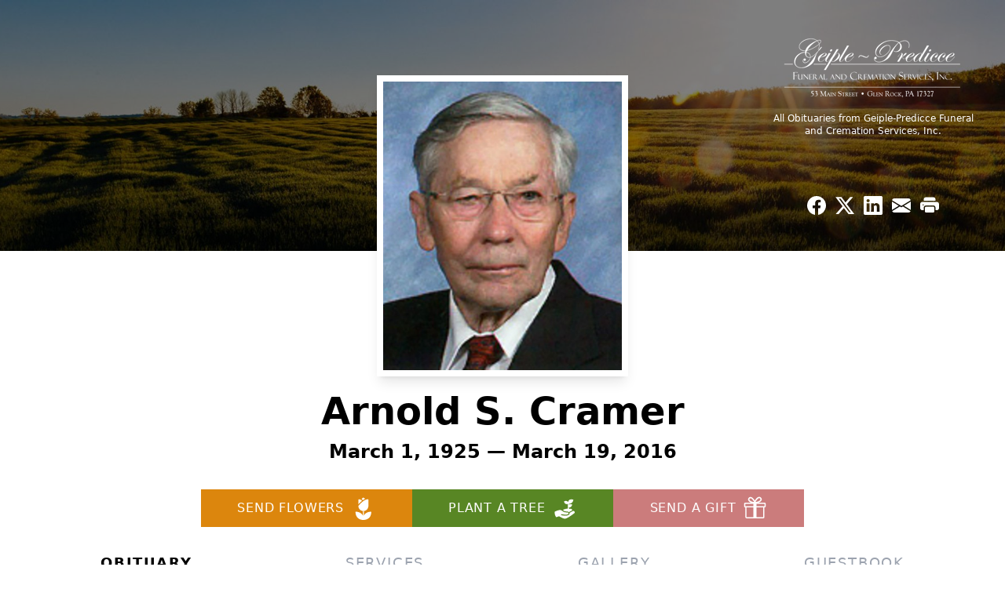

--- FILE ---
content_type: text/html; charset=utf-8
request_url: https://www.google.com/recaptcha/enterprise/anchor?ar=1&k=6LeelOUqAAAAAOTvbZb5JelhM1iTidGLBnKiUSjd&co=aHR0cHM6Ly93d3cuZ2VpcGxlLmNvbTo0NDM.&hl=en&type=image&v=PoyoqOPhxBO7pBk68S4YbpHZ&theme=light&size=invisible&badge=bottomright&anchor-ms=20000&execute-ms=30000&cb=b1m469flbugn
body_size: 48457
content:
<!DOCTYPE HTML><html dir="ltr" lang="en"><head><meta http-equiv="Content-Type" content="text/html; charset=UTF-8">
<meta http-equiv="X-UA-Compatible" content="IE=edge">
<title>reCAPTCHA</title>
<style type="text/css">
/* cyrillic-ext */
@font-face {
  font-family: 'Roboto';
  font-style: normal;
  font-weight: 400;
  font-stretch: 100%;
  src: url(//fonts.gstatic.com/s/roboto/v48/KFO7CnqEu92Fr1ME7kSn66aGLdTylUAMa3GUBHMdazTgWw.woff2) format('woff2');
  unicode-range: U+0460-052F, U+1C80-1C8A, U+20B4, U+2DE0-2DFF, U+A640-A69F, U+FE2E-FE2F;
}
/* cyrillic */
@font-face {
  font-family: 'Roboto';
  font-style: normal;
  font-weight: 400;
  font-stretch: 100%;
  src: url(//fonts.gstatic.com/s/roboto/v48/KFO7CnqEu92Fr1ME7kSn66aGLdTylUAMa3iUBHMdazTgWw.woff2) format('woff2');
  unicode-range: U+0301, U+0400-045F, U+0490-0491, U+04B0-04B1, U+2116;
}
/* greek-ext */
@font-face {
  font-family: 'Roboto';
  font-style: normal;
  font-weight: 400;
  font-stretch: 100%;
  src: url(//fonts.gstatic.com/s/roboto/v48/KFO7CnqEu92Fr1ME7kSn66aGLdTylUAMa3CUBHMdazTgWw.woff2) format('woff2');
  unicode-range: U+1F00-1FFF;
}
/* greek */
@font-face {
  font-family: 'Roboto';
  font-style: normal;
  font-weight: 400;
  font-stretch: 100%;
  src: url(//fonts.gstatic.com/s/roboto/v48/KFO7CnqEu92Fr1ME7kSn66aGLdTylUAMa3-UBHMdazTgWw.woff2) format('woff2');
  unicode-range: U+0370-0377, U+037A-037F, U+0384-038A, U+038C, U+038E-03A1, U+03A3-03FF;
}
/* math */
@font-face {
  font-family: 'Roboto';
  font-style: normal;
  font-weight: 400;
  font-stretch: 100%;
  src: url(//fonts.gstatic.com/s/roboto/v48/KFO7CnqEu92Fr1ME7kSn66aGLdTylUAMawCUBHMdazTgWw.woff2) format('woff2');
  unicode-range: U+0302-0303, U+0305, U+0307-0308, U+0310, U+0312, U+0315, U+031A, U+0326-0327, U+032C, U+032F-0330, U+0332-0333, U+0338, U+033A, U+0346, U+034D, U+0391-03A1, U+03A3-03A9, U+03B1-03C9, U+03D1, U+03D5-03D6, U+03F0-03F1, U+03F4-03F5, U+2016-2017, U+2034-2038, U+203C, U+2040, U+2043, U+2047, U+2050, U+2057, U+205F, U+2070-2071, U+2074-208E, U+2090-209C, U+20D0-20DC, U+20E1, U+20E5-20EF, U+2100-2112, U+2114-2115, U+2117-2121, U+2123-214F, U+2190, U+2192, U+2194-21AE, U+21B0-21E5, U+21F1-21F2, U+21F4-2211, U+2213-2214, U+2216-22FF, U+2308-230B, U+2310, U+2319, U+231C-2321, U+2336-237A, U+237C, U+2395, U+239B-23B7, U+23D0, U+23DC-23E1, U+2474-2475, U+25AF, U+25B3, U+25B7, U+25BD, U+25C1, U+25CA, U+25CC, U+25FB, U+266D-266F, U+27C0-27FF, U+2900-2AFF, U+2B0E-2B11, U+2B30-2B4C, U+2BFE, U+3030, U+FF5B, U+FF5D, U+1D400-1D7FF, U+1EE00-1EEFF;
}
/* symbols */
@font-face {
  font-family: 'Roboto';
  font-style: normal;
  font-weight: 400;
  font-stretch: 100%;
  src: url(//fonts.gstatic.com/s/roboto/v48/KFO7CnqEu92Fr1ME7kSn66aGLdTylUAMaxKUBHMdazTgWw.woff2) format('woff2');
  unicode-range: U+0001-000C, U+000E-001F, U+007F-009F, U+20DD-20E0, U+20E2-20E4, U+2150-218F, U+2190, U+2192, U+2194-2199, U+21AF, U+21E6-21F0, U+21F3, U+2218-2219, U+2299, U+22C4-22C6, U+2300-243F, U+2440-244A, U+2460-24FF, U+25A0-27BF, U+2800-28FF, U+2921-2922, U+2981, U+29BF, U+29EB, U+2B00-2BFF, U+4DC0-4DFF, U+FFF9-FFFB, U+10140-1018E, U+10190-1019C, U+101A0, U+101D0-101FD, U+102E0-102FB, U+10E60-10E7E, U+1D2C0-1D2D3, U+1D2E0-1D37F, U+1F000-1F0FF, U+1F100-1F1AD, U+1F1E6-1F1FF, U+1F30D-1F30F, U+1F315, U+1F31C, U+1F31E, U+1F320-1F32C, U+1F336, U+1F378, U+1F37D, U+1F382, U+1F393-1F39F, U+1F3A7-1F3A8, U+1F3AC-1F3AF, U+1F3C2, U+1F3C4-1F3C6, U+1F3CA-1F3CE, U+1F3D4-1F3E0, U+1F3ED, U+1F3F1-1F3F3, U+1F3F5-1F3F7, U+1F408, U+1F415, U+1F41F, U+1F426, U+1F43F, U+1F441-1F442, U+1F444, U+1F446-1F449, U+1F44C-1F44E, U+1F453, U+1F46A, U+1F47D, U+1F4A3, U+1F4B0, U+1F4B3, U+1F4B9, U+1F4BB, U+1F4BF, U+1F4C8-1F4CB, U+1F4D6, U+1F4DA, U+1F4DF, U+1F4E3-1F4E6, U+1F4EA-1F4ED, U+1F4F7, U+1F4F9-1F4FB, U+1F4FD-1F4FE, U+1F503, U+1F507-1F50B, U+1F50D, U+1F512-1F513, U+1F53E-1F54A, U+1F54F-1F5FA, U+1F610, U+1F650-1F67F, U+1F687, U+1F68D, U+1F691, U+1F694, U+1F698, U+1F6AD, U+1F6B2, U+1F6B9-1F6BA, U+1F6BC, U+1F6C6-1F6CF, U+1F6D3-1F6D7, U+1F6E0-1F6EA, U+1F6F0-1F6F3, U+1F6F7-1F6FC, U+1F700-1F7FF, U+1F800-1F80B, U+1F810-1F847, U+1F850-1F859, U+1F860-1F887, U+1F890-1F8AD, U+1F8B0-1F8BB, U+1F8C0-1F8C1, U+1F900-1F90B, U+1F93B, U+1F946, U+1F984, U+1F996, U+1F9E9, U+1FA00-1FA6F, U+1FA70-1FA7C, U+1FA80-1FA89, U+1FA8F-1FAC6, U+1FACE-1FADC, U+1FADF-1FAE9, U+1FAF0-1FAF8, U+1FB00-1FBFF;
}
/* vietnamese */
@font-face {
  font-family: 'Roboto';
  font-style: normal;
  font-weight: 400;
  font-stretch: 100%;
  src: url(//fonts.gstatic.com/s/roboto/v48/KFO7CnqEu92Fr1ME7kSn66aGLdTylUAMa3OUBHMdazTgWw.woff2) format('woff2');
  unicode-range: U+0102-0103, U+0110-0111, U+0128-0129, U+0168-0169, U+01A0-01A1, U+01AF-01B0, U+0300-0301, U+0303-0304, U+0308-0309, U+0323, U+0329, U+1EA0-1EF9, U+20AB;
}
/* latin-ext */
@font-face {
  font-family: 'Roboto';
  font-style: normal;
  font-weight: 400;
  font-stretch: 100%;
  src: url(//fonts.gstatic.com/s/roboto/v48/KFO7CnqEu92Fr1ME7kSn66aGLdTylUAMa3KUBHMdazTgWw.woff2) format('woff2');
  unicode-range: U+0100-02BA, U+02BD-02C5, U+02C7-02CC, U+02CE-02D7, U+02DD-02FF, U+0304, U+0308, U+0329, U+1D00-1DBF, U+1E00-1E9F, U+1EF2-1EFF, U+2020, U+20A0-20AB, U+20AD-20C0, U+2113, U+2C60-2C7F, U+A720-A7FF;
}
/* latin */
@font-face {
  font-family: 'Roboto';
  font-style: normal;
  font-weight: 400;
  font-stretch: 100%;
  src: url(//fonts.gstatic.com/s/roboto/v48/KFO7CnqEu92Fr1ME7kSn66aGLdTylUAMa3yUBHMdazQ.woff2) format('woff2');
  unicode-range: U+0000-00FF, U+0131, U+0152-0153, U+02BB-02BC, U+02C6, U+02DA, U+02DC, U+0304, U+0308, U+0329, U+2000-206F, U+20AC, U+2122, U+2191, U+2193, U+2212, U+2215, U+FEFF, U+FFFD;
}
/* cyrillic-ext */
@font-face {
  font-family: 'Roboto';
  font-style: normal;
  font-weight: 500;
  font-stretch: 100%;
  src: url(//fonts.gstatic.com/s/roboto/v48/KFO7CnqEu92Fr1ME7kSn66aGLdTylUAMa3GUBHMdazTgWw.woff2) format('woff2');
  unicode-range: U+0460-052F, U+1C80-1C8A, U+20B4, U+2DE0-2DFF, U+A640-A69F, U+FE2E-FE2F;
}
/* cyrillic */
@font-face {
  font-family: 'Roboto';
  font-style: normal;
  font-weight: 500;
  font-stretch: 100%;
  src: url(//fonts.gstatic.com/s/roboto/v48/KFO7CnqEu92Fr1ME7kSn66aGLdTylUAMa3iUBHMdazTgWw.woff2) format('woff2');
  unicode-range: U+0301, U+0400-045F, U+0490-0491, U+04B0-04B1, U+2116;
}
/* greek-ext */
@font-face {
  font-family: 'Roboto';
  font-style: normal;
  font-weight: 500;
  font-stretch: 100%;
  src: url(//fonts.gstatic.com/s/roboto/v48/KFO7CnqEu92Fr1ME7kSn66aGLdTylUAMa3CUBHMdazTgWw.woff2) format('woff2');
  unicode-range: U+1F00-1FFF;
}
/* greek */
@font-face {
  font-family: 'Roboto';
  font-style: normal;
  font-weight: 500;
  font-stretch: 100%;
  src: url(//fonts.gstatic.com/s/roboto/v48/KFO7CnqEu92Fr1ME7kSn66aGLdTylUAMa3-UBHMdazTgWw.woff2) format('woff2');
  unicode-range: U+0370-0377, U+037A-037F, U+0384-038A, U+038C, U+038E-03A1, U+03A3-03FF;
}
/* math */
@font-face {
  font-family: 'Roboto';
  font-style: normal;
  font-weight: 500;
  font-stretch: 100%;
  src: url(//fonts.gstatic.com/s/roboto/v48/KFO7CnqEu92Fr1ME7kSn66aGLdTylUAMawCUBHMdazTgWw.woff2) format('woff2');
  unicode-range: U+0302-0303, U+0305, U+0307-0308, U+0310, U+0312, U+0315, U+031A, U+0326-0327, U+032C, U+032F-0330, U+0332-0333, U+0338, U+033A, U+0346, U+034D, U+0391-03A1, U+03A3-03A9, U+03B1-03C9, U+03D1, U+03D5-03D6, U+03F0-03F1, U+03F4-03F5, U+2016-2017, U+2034-2038, U+203C, U+2040, U+2043, U+2047, U+2050, U+2057, U+205F, U+2070-2071, U+2074-208E, U+2090-209C, U+20D0-20DC, U+20E1, U+20E5-20EF, U+2100-2112, U+2114-2115, U+2117-2121, U+2123-214F, U+2190, U+2192, U+2194-21AE, U+21B0-21E5, U+21F1-21F2, U+21F4-2211, U+2213-2214, U+2216-22FF, U+2308-230B, U+2310, U+2319, U+231C-2321, U+2336-237A, U+237C, U+2395, U+239B-23B7, U+23D0, U+23DC-23E1, U+2474-2475, U+25AF, U+25B3, U+25B7, U+25BD, U+25C1, U+25CA, U+25CC, U+25FB, U+266D-266F, U+27C0-27FF, U+2900-2AFF, U+2B0E-2B11, U+2B30-2B4C, U+2BFE, U+3030, U+FF5B, U+FF5D, U+1D400-1D7FF, U+1EE00-1EEFF;
}
/* symbols */
@font-face {
  font-family: 'Roboto';
  font-style: normal;
  font-weight: 500;
  font-stretch: 100%;
  src: url(//fonts.gstatic.com/s/roboto/v48/KFO7CnqEu92Fr1ME7kSn66aGLdTylUAMaxKUBHMdazTgWw.woff2) format('woff2');
  unicode-range: U+0001-000C, U+000E-001F, U+007F-009F, U+20DD-20E0, U+20E2-20E4, U+2150-218F, U+2190, U+2192, U+2194-2199, U+21AF, U+21E6-21F0, U+21F3, U+2218-2219, U+2299, U+22C4-22C6, U+2300-243F, U+2440-244A, U+2460-24FF, U+25A0-27BF, U+2800-28FF, U+2921-2922, U+2981, U+29BF, U+29EB, U+2B00-2BFF, U+4DC0-4DFF, U+FFF9-FFFB, U+10140-1018E, U+10190-1019C, U+101A0, U+101D0-101FD, U+102E0-102FB, U+10E60-10E7E, U+1D2C0-1D2D3, U+1D2E0-1D37F, U+1F000-1F0FF, U+1F100-1F1AD, U+1F1E6-1F1FF, U+1F30D-1F30F, U+1F315, U+1F31C, U+1F31E, U+1F320-1F32C, U+1F336, U+1F378, U+1F37D, U+1F382, U+1F393-1F39F, U+1F3A7-1F3A8, U+1F3AC-1F3AF, U+1F3C2, U+1F3C4-1F3C6, U+1F3CA-1F3CE, U+1F3D4-1F3E0, U+1F3ED, U+1F3F1-1F3F3, U+1F3F5-1F3F7, U+1F408, U+1F415, U+1F41F, U+1F426, U+1F43F, U+1F441-1F442, U+1F444, U+1F446-1F449, U+1F44C-1F44E, U+1F453, U+1F46A, U+1F47D, U+1F4A3, U+1F4B0, U+1F4B3, U+1F4B9, U+1F4BB, U+1F4BF, U+1F4C8-1F4CB, U+1F4D6, U+1F4DA, U+1F4DF, U+1F4E3-1F4E6, U+1F4EA-1F4ED, U+1F4F7, U+1F4F9-1F4FB, U+1F4FD-1F4FE, U+1F503, U+1F507-1F50B, U+1F50D, U+1F512-1F513, U+1F53E-1F54A, U+1F54F-1F5FA, U+1F610, U+1F650-1F67F, U+1F687, U+1F68D, U+1F691, U+1F694, U+1F698, U+1F6AD, U+1F6B2, U+1F6B9-1F6BA, U+1F6BC, U+1F6C6-1F6CF, U+1F6D3-1F6D7, U+1F6E0-1F6EA, U+1F6F0-1F6F3, U+1F6F7-1F6FC, U+1F700-1F7FF, U+1F800-1F80B, U+1F810-1F847, U+1F850-1F859, U+1F860-1F887, U+1F890-1F8AD, U+1F8B0-1F8BB, U+1F8C0-1F8C1, U+1F900-1F90B, U+1F93B, U+1F946, U+1F984, U+1F996, U+1F9E9, U+1FA00-1FA6F, U+1FA70-1FA7C, U+1FA80-1FA89, U+1FA8F-1FAC6, U+1FACE-1FADC, U+1FADF-1FAE9, U+1FAF0-1FAF8, U+1FB00-1FBFF;
}
/* vietnamese */
@font-face {
  font-family: 'Roboto';
  font-style: normal;
  font-weight: 500;
  font-stretch: 100%;
  src: url(//fonts.gstatic.com/s/roboto/v48/KFO7CnqEu92Fr1ME7kSn66aGLdTylUAMa3OUBHMdazTgWw.woff2) format('woff2');
  unicode-range: U+0102-0103, U+0110-0111, U+0128-0129, U+0168-0169, U+01A0-01A1, U+01AF-01B0, U+0300-0301, U+0303-0304, U+0308-0309, U+0323, U+0329, U+1EA0-1EF9, U+20AB;
}
/* latin-ext */
@font-face {
  font-family: 'Roboto';
  font-style: normal;
  font-weight: 500;
  font-stretch: 100%;
  src: url(//fonts.gstatic.com/s/roboto/v48/KFO7CnqEu92Fr1ME7kSn66aGLdTylUAMa3KUBHMdazTgWw.woff2) format('woff2');
  unicode-range: U+0100-02BA, U+02BD-02C5, U+02C7-02CC, U+02CE-02D7, U+02DD-02FF, U+0304, U+0308, U+0329, U+1D00-1DBF, U+1E00-1E9F, U+1EF2-1EFF, U+2020, U+20A0-20AB, U+20AD-20C0, U+2113, U+2C60-2C7F, U+A720-A7FF;
}
/* latin */
@font-face {
  font-family: 'Roboto';
  font-style: normal;
  font-weight: 500;
  font-stretch: 100%;
  src: url(//fonts.gstatic.com/s/roboto/v48/KFO7CnqEu92Fr1ME7kSn66aGLdTylUAMa3yUBHMdazQ.woff2) format('woff2');
  unicode-range: U+0000-00FF, U+0131, U+0152-0153, U+02BB-02BC, U+02C6, U+02DA, U+02DC, U+0304, U+0308, U+0329, U+2000-206F, U+20AC, U+2122, U+2191, U+2193, U+2212, U+2215, U+FEFF, U+FFFD;
}
/* cyrillic-ext */
@font-face {
  font-family: 'Roboto';
  font-style: normal;
  font-weight: 900;
  font-stretch: 100%;
  src: url(//fonts.gstatic.com/s/roboto/v48/KFO7CnqEu92Fr1ME7kSn66aGLdTylUAMa3GUBHMdazTgWw.woff2) format('woff2');
  unicode-range: U+0460-052F, U+1C80-1C8A, U+20B4, U+2DE0-2DFF, U+A640-A69F, U+FE2E-FE2F;
}
/* cyrillic */
@font-face {
  font-family: 'Roboto';
  font-style: normal;
  font-weight: 900;
  font-stretch: 100%;
  src: url(//fonts.gstatic.com/s/roboto/v48/KFO7CnqEu92Fr1ME7kSn66aGLdTylUAMa3iUBHMdazTgWw.woff2) format('woff2');
  unicode-range: U+0301, U+0400-045F, U+0490-0491, U+04B0-04B1, U+2116;
}
/* greek-ext */
@font-face {
  font-family: 'Roboto';
  font-style: normal;
  font-weight: 900;
  font-stretch: 100%;
  src: url(//fonts.gstatic.com/s/roboto/v48/KFO7CnqEu92Fr1ME7kSn66aGLdTylUAMa3CUBHMdazTgWw.woff2) format('woff2');
  unicode-range: U+1F00-1FFF;
}
/* greek */
@font-face {
  font-family: 'Roboto';
  font-style: normal;
  font-weight: 900;
  font-stretch: 100%;
  src: url(//fonts.gstatic.com/s/roboto/v48/KFO7CnqEu92Fr1ME7kSn66aGLdTylUAMa3-UBHMdazTgWw.woff2) format('woff2');
  unicode-range: U+0370-0377, U+037A-037F, U+0384-038A, U+038C, U+038E-03A1, U+03A3-03FF;
}
/* math */
@font-face {
  font-family: 'Roboto';
  font-style: normal;
  font-weight: 900;
  font-stretch: 100%;
  src: url(//fonts.gstatic.com/s/roboto/v48/KFO7CnqEu92Fr1ME7kSn66aGLdTylUAMawCUBHMdazTgWw.woff2) format('woff2');
  unicode-range: U+0302-0303, U+0305, U+0307-0308, U+0310, U+0312, U+0315, U+031A, U+0326-0327, U+032C, U+032F-0330, U+0332-0333, U+0338, U+033A, U+0346, U+034D, U+0391-03A1, U+03A3-03A9, U+03B1-03C9, U+03D1, U+03D5-03D6, U+03F0-03F1, U+03F4-03F5, U+2016-2017, U+2034-2038, U+203C, U+2040, U+2043, U+2047, U+2050, U+2057, U+205F, U+2070-2071, U+2074-208E, U+2090-209C, U+20D0-20DC, U+20E1, U+20E5-20EF, U+2100-2112, U+2114-2115, U+2117-2121, U+2123-214F, U+2190, U+2192, U+2194-21AE, U+21B0-21E5, U+21F1-21F2, U+21F4-2211, U+2213-2214, U+2216-22FF, U+2308-230B, U+2310, U+2319, U+231C-2321, U+2336-237A, U+237C, U+2395, U+239B-23B7, U+23D0, U+23DC-23E1, U+2474-2475, U+25AF, U+25B3, U+25B7, U+25BD, U+25C1, U+25CA, U+25CC, U+25FB, U+266D-266F, U+27C0-27FF, U+2900-2AFF, U+2B0E-2B11, U+2B30-2B4C, U+2BFE, U+3030, U+FF5B, U+FF5D, U+1D400-1D7FF, U+1EE00-1EEFF;
}
/* symbols */
@font-face {
  font-family: 'Roboto';
  font-style: normal;
  font-weight: 900;
  font-stretch: 100%;
  src: url(//fonts.gstatic.com/s/roboto/v48/KFO7CnqEu92Fr1ME7kSn66aGLdTylUAMaxKUBHMdazTgWw.woff2) format('woff2');
  unicode-range: U+0001-000C, U+000E-001F, U+007F-009F, U+20DD-20E0, U+20E2-20E4, U+2150-218F, U+2190, U+2192, U+2194-2199, U+21AF, U+21E6-21F0, U+21F3, U+2218-2219, U+2299, U+22C4-22C6, U+2300-243F, U+2440-244A, U+2460-24FF, U+25A0-27BF, U+2800-28FF, U+2921-2922, U+2981, U+29BF, U+29EB, U+2B00-2BFF, U+4DC0-4DFF, U+FFF9-FFFB, U+10140-1018E, U+10190-1019C, U+101A0, U+101D0-101FD, U+102E0-102FB, U+10E60-10E7E, U+1D2C0-1D2D3, U+1D2E0-1D37F, U+1F000-1F0FF, U+1F100-1F1AD, U+1F1E6-1F1FF, U+1F30D-1F30F, U+1F315, U+1F31C, U+1F31E, U+1F320-1F32C, U+1F336, U+1F378, U+1F37D, U+1F382, U+1F393-1F39F, U+1F3A7-1F3A8, U+1F3AC-1F3AF, U+1F3C2, U+1F3C4-1F3C6, U+1F3CA-1F3CE, U+1F3D4-1F3E0, U+1F3ED, U+1F3F1-1F3F3, U+1F3F5-1F3F7, U+1F408, U+1F415, U+1F41F, U+1F426, U+1F43F, U+1F441-1F442, U+1F444, U+1F446-1F449, U+1F44C-1F44E, U+1F453, U+1F46A, U+1F47D, U+1F4A3, U+1F4B0, U+1F4B3, U+1F4B9, U+1F4BB, U+1F4BF, U+1F4C8-1F4CB, U+1F4D6, U+1F4DA, U+1F4DF, U+1F4E3-1F4E6, U+1F4EA-1F4ED, U+1F4F7, U+1F4F9-1F4FB, U+1F4FD-1F4FE, U+1F503, U+1F507-1F50B, U+1F50D, U+1F512-1F513, U+1F53E-1F54A, U+1F54F-1F5FA, U+1F610, U+1F650-1F67F, U+1F687, U+1F68D, U+1F691, U+1F694, U+1F698, U+1F6AD, U+1F6B2, U+1F6B9-1F6BA, U+1F6BC, U+1F6C6-1F6CF, U+1F6D3-1F6D7, U+1F6E0-1F6EA, U+1F6F0-1F6F3, U+1F6F7-1F6FC, U+1F700-1F7FF, U+1F800-1F80B, U+1F810-1F847, U+1F850-1F859, U+1F860-1F887, U+1F890-1F8AD, U+1F8B0-1F8BB, U+1F8C0-1F8C1, U+1F900-1F90B, U+1F93B, U+1F946, U+1F984, U+1F996, U+1F9E9, U+1FA00-1FA6F, U+1FA70-1FA7C, U+1FA80-1FA89, U+1FA8F-1FAC6, U+1FACE-1FADC, U+1FADF-1FAE9, U+1FAF0-1FAF8, U+1FB00-1FBFF;
}
/* vietnamese */
@font-face {
  font-family: 'Roboto';
  font-style: normal;
  font-weight: 900;
  font-stretch: 100%;
  src: url(//fonts.gstatic.com/s/roboto/v48/KFO7CnqEu92Fr1ME7kSn66aGLdTylUAMa3OUBHMdazTgWw.woff2) format('woff2');
  unicode-range: U+0102-0103, U+0110-0111, U+0128-0129, U+0168-0169, U+01A0-01A1, U+01AF-01B0, U+0300-0301, U+0303-0304, U+0308-0309, U+0323, U+0329, U+1EA0-1EF9, U+20AB;
}
/* latin-ext */
@font-face {
  font-family: 'Roboto';
  font-style: normal;
  font-weight: 900;
  font-stretch: 100%;
  src: url(//fonts.gstatic.com/s/roboto/v48/KFO7CnqEu92Fr1ME7kSn66aGLdTylUAMa3KUBHMdazTgWw.woff2) format('woff2');
  unicode-range: U+0100-02BA, U+02BD-02C5, U+02C7-02CC, U+02CE-02D7, U+02DD-02FF, U+0304, U+0308, U+0329, U+1D00-1DBF, U+1E00-1E9F, U+1EF2-1EFF, U+2020, U+20A0-20AB, U+20AD-20C0, U+2113, U+2C60-2C7F, U+A720-A7FF;
}
/* latin */
@font-face {
  font-family: 'Roboto';
  font-style: normal;
  font-weight: 900;
  font-stretch: 100%;
  src: url(//fonts.gstatic.com/s/roboto/v48/KFO7CnqEu92Fr1ME7kSn66aGLdTylUAMa3yUBHMdazQ.woff2) format('woff2');
  unicode-range: U+0000-00FF, U+0131, U+0152-0153, U+02BB-02BC, U+02C6, U+02DA, U+02DC, U+0304, U+0308, U+0329, U+2000-206F, U+20AC, U+2122, U+2191, U+2193, U+2212, U+2215, U+FEFF, U+FFFD;
}

</style>
<link rel="stylesheet" type="text/css" href="https://www.gstatic.com/recaptcha/releases/PoyoqOPhxBO7pBk68S4YbpHZ/styles__ltr.css">
<script nonce="3iCVENEAv8W4FeLSpOQbAA" type="text/javascript">window['__recaptcha_api'] = 'https://www.google.com/recaptcha/enterprise/';</script>
<script type="text/javascript" src="https://www.gstatic.com/recaptcha/releases/PoyoqOPhxBO7pBk68S4YbpHZ/recaptcha__en.js" nonce="3iCVENEAv8W4FeLSpOQbAA">
      
    </script></head>
<body><div id="rc-anchor-alert" class="rc-anchor-alert"></div>
<input type="hidden" id="recaptcha-token" value="[base64]">
<script type="text/javascript" nonce="3iCVENEAv8W4FeLSpOQbAA">
      recaptcha.anchor.Main.init("[\x22ainput\x22,[\x22bgdata\x22,\x22\x22,\[base64]/[base64]/[base64]/[base64]/[base64]/UltsKytdPUU6KEU8MjA0OD9SW2wrK109RT4+NnwxOTI6KChFJjY0NTEyKT09NTUyOTYmJk0rMTxjLmxlbmd0aCYmKGMuY2hhckNvZGVBdChNKzEpJjY0NTEyKT09NTYzMjA/[base64]/[base64]/[base64]/[base64]/[base64]/[base64]/[base64]\x22,\[base64]\x22,\x22wow3w4cJMUzDjMOgw6pJFHbCh8KZdSPDkFIIwrDCsDzCt0DDgC84wq7Dgy/DvBVOJHhkw7/CuD/[base64]/CisO6wrjCicO1wpcQV8K+SB/CuXHDoMOHwohoG8K/LXDCujfDisO1w5bDisKNYTnCl8KBNQnCvn45WsOQwqPDncKfw4oACElLZHzCuMKcw6gGTMOjF3fDuMK7YH/Cv8Opw7FqWMKZE8KJfcKeLsKgwqpfwoDCggAbwqtiw6XDgRhjwrLCrmolwqTDsndMMsOPwrhFw7/[base64]/CpsOnwpPCixDCngnDtRUdw6LDocKJw4Qxw5N0fUTCqMK1w63Dn8OGV8OYDsOmwoBRw5gMYxrDgsKgwrnCliAqb2jCvsOtQ8K0w7RlwrHCuUB5EsOKMsKUclPCjncCDG/Dr0PDv8OzwpA3dMK9acKjw59qFMK4P8Otw5zCmWfCgcORw4A1bMOJSyk+KMOBw7nCt8OEw4TCg1Nrw557wp3CiVweOBB/[base64]/DihHCtBAfw7LCnk9FK1ooV03DjhILNsOYfnPCncOufcOCwpJGG8KZwpvCjsKDw63CuTjChkA7CgoiHSYKw47DmRd9TQLCoX5xwpXCkcK4w7tyO8O8wr/DjGoXHcK8QzvCuUDCm30twoLCgMKOGyxrw7/[base64]/HsKNfnDDv8KOw47CgT3DhzQow7nClAAeU0EXwod9HMOfM8KVw4/CnkDCrWTChcKjD8KeNAZLQDgjw4nDmMK2w7LCiEJYGiLDrzp8JMOLWhBwOzfDlVvDhQIfwq8ywqwBY8KvwpZrw5YkwpE4csOgWzNuECXDoQ/CtyU4BAUlRwzDrsOqw5kzwpDDtMOOw5drwp/CusKRNBJ7wqfCnzfCq21IR8OsYMKvwrTCr8KTworClsOcShbDpMOVeXvDjHtfIUZCwqtSwpoXwrTCjcK0wpXDosKJwqVfHSrDox8YwrHCr8K9dwlNw4RVw6QHw7nClcKow4/DvcOtQydHwqhswrpCYinCnsKgw7Qzwr1nwrJoXSDDr8KSDBk8BRPChcOEC8OuwpDCk8OQcMKQwpE8OMKQw78JwofDscOrC11bw7oew5B5wrEkw4TDtsKDWsKdwo9/YgnCumtawpQVa0EXwrM1w5jDm8Onwr/DvMKjw6ITwoZwHEfCucKTworDs3vCrMOzasKVw4DCmsKzTsKcFMOpdw/DvMK/aGfDmMKpIcOYZGLCj8OUUMOdw7B3BMKEw6XCi3Z7wpEURzc0wrLDhU/DtcOvwpnDqMKBNQFZw4fDusOuwr/[base64]/CtcOBchnDkMOVN8K5w40cR8KwHBvCnsKaFgodYsKOEAJJw4BHdsKQWyvDvMOJwobCszVQdcOPdgQ7wo01w7/CpsOJIsKecsOtw6FUwpTDhsKzw7XDm1Q/[base64]/[base64]/[base64]/CvMKVw63CgMKdwrJmesKEGifCqMOsG8Kae8KEwqQiw77Dm2wOwqfDlmlew6PDjDdSZwrDmmvCnMKWw6bDicKrw4ZcNARMw7PChMKCYsKZw7YYwqPDtMOPwqDDsMKjGsOTw4zCtxoDw7kEYg0HwqAOSMOOUxZ4w7o5woHCoGYYw7LCnMOXAS8/[base64]/SyjCpMOjw50qw4JTNBzDi8KkesK9c284wq9UMUrCnsKAwoPDkcOmXjHCvRbCo8OuWMK+L8Kzw6bCkMKKH2BMwqDCusK3FcKBAhnDilbCncOpw44hJUXDgCbCsMOcw4HDhw4PTMOVw58gwr8pwo8vOAZrAAgEw6fDmhYJXcKDw7Yewp5IwojDpcKmw4/Cqy43wpI3wqAFQ2dZwo1gwpI8wqLDiAlMw4vCosK1wqZlacKQAsOnwrY4w4bDkDbDh8KLw6XDvMKMw6kufcK9wrswK8OQw7XDhsOVwr0eMMKDwqwswqjCsXHDucK6wrJtRsKtUSQ5wrzCmMO/X8KJYFM2esOqw6QYZ8KmJ8Kjw5EmER49ZcOAPMKZwqZ9DMOEXMOow6xlw63Dng3DsMOCw5LCl2XDtcOuAUjCjMKXOsKRMMOhw7nDqgJKCsK5w4TDmsKeSMO/wqIOw5XCtjImw4o7MMKgw47CtMOWRcO1aE/[base64]/DmsOVd8KlU2PCjsOvw75YwrMOXMKmw5jCuwHCrMKPViNrwpQnwq3CmTHDmgbCmyBdwphLOE7CuMOTwr/DpsK2c8O1wrbClA/DuhFXayfCmjUpNnRAw4/[base64]/[base64]/DscKuW8K9wpcowpBGdGNXwoPCuW9Nw4QBBH5Iw4tpCcKlFwzCv3xlwo8OPcKbB8KiwqAfw4vDrcOUKMOpa8OwM2YSw5PDgsKAf3dtccKyw7I+wonDmw7DkiLDjMK+wrRNSh0QOnIvwrsFw68qw40Uw7dOd0k0E1LClAsFwow/[base64]/DnTPCvcKWbcKbM8OUfsOCwqAUw6/DqXdxw7IbSMOjw5DDp8O3cQQWw4jCmcOvbsKBLlt9wp0xbMOEwrgvIsKXOcKbwqcdw4bDslw+IsK7CsKZOlrCl8ONWsOMw6vCiQ0fO0hFGWYNAA4rw4XDlCdcWcOIw4jCicO+w4zDs8OzfsOiwoPDjcOaw57DvQo6d8O6WRnDhcOXw48zw6PDucKwCMKFZzvDqw/Cmkhbw6PCjsK+wqR0KnMGOsOfcnDCk8O9woDDlll1c8OARn/DhWMbwrzCkcOeUEPDrVpkwpbCizzCmzALIE7Ckhg+Fxg9OMKKw6rDrg7DlsKSB2MHwr9EwonCt1NcL8KCPFzDvSUCwrXCgVQaZMO+w5HChhBecDPClsKwfR8yVz/[base64]/Ci1rCpSDCqBM5BcKoIj9QHMKuGcKwwozDocKDS0tAw5fDkcKIwo5nwrjDt8KCZVDDocKJTAfDhnsRwr8LWMKHa1Few5YnwplAwpbDizPCiDUgwr/DusKuwogVUMKCwozChcKQwprDkgTCtT9hDibCm8K3dgEtwp1Vwp1+w53DvwV/[base64]/Dry9FLkdzw5tjw6rCvMOvw5kgwovCsx/[base64]/Cvk/CkcO8GMObF8OwdzbCgcKoUcKZNUJXwqdAw5TDknHCl8Oaw6JkwqIQeVlkw6TCoMOUw5rDkMO7wrXDgMKcw7AVw5pRe8KkVcOPw5vCnsKSw5fDusKqwoEqw77Do3ANbG8DBMOLw7o0w4zDrGnDtx/DqcO6wqzDpxjChsOUwoZww6bDom/Dph8Zw791MMKCbcK9UWbDtcKswp86IMKXfw8scMK5w4x3w4nCuWTDssKmw5k8KVwNw6MlR054w6xJUsO/IWPDrcKGRUrCpsK0O8KwYxvCmyfCicOzw6XCgcK2DyFTw6RcwpJnAUZYa8OASsOXwojCg8OXbjbDsMOXw69ewp0dw5hQw4PCt8KEeMOYw6/[base64]/CjXnClGUXw4UaYsKHwq7Cs8OFNgofV8ObwrzDvnVNW8Khw7zCv3zDjsO5w4xRa2FZwpPDvGrDtsOjw6Y/wobDlcKbwpfDqGhjZizCvsKvKMOAwrbCscKgwq8uw6DDtsK7C1jCg8K1YEPDhMKISnTDsl7CucODbz7CkRLDq8K1w65gFcOCRsKkD8KmHBvDssOfaMOQB8KvbcOhwrXCj8KBdxd/w6nCusOoKGDCoMOoG8KEE8Kowq9ewr9xaMKpw47DqsKzc8O0AHHDgEfCusOIw6s4woRAw7Urw5zCrAHDtDbCmn3CjxjDusO/[base64]/KMOVw6Fzwp7CrcKdwqfDm0HDhcOobsOew7PCl8KDdsOFw7XCtE/DhsKVIGPDuyMIZsOsw4XCk8K5HE99wqBqw7MkH3oiHcOUwpvDpMKHwr3CskjCr8KFw5VWGBfCo8Kvf8KZwoDCtSASwq7ClsODwoYqA8OMwrJpdsKnGSDCqcOqCQLDjwrCui7Dkj7DoMKew44xwp/[base64]/w6nDsgDDmVvDp8KuwrzCqCHDtsO3wozCocOaw58+w6zDpFFcUEoVw7pjUcKbSMKeGsOywrh9cC/CrnzDsC7DqMKxKAXDicKpwqjCtQ08w6HCvcOENC7DnlprTcKCRATDgAw0G0tVCcK/PFkfflHDr2vDq0jCu8KvwqXDqsOkRMObMk3Dg8KGSGtuM8K3w5dPGDfDq1AeFsKaw5PCicOnacO0wrDCq3DDlMO1w71WwqvDhy/[base64]/WcOQOnHCo0NJUjFrEQ3DumJARG7DpcONC1o8w5hdwokuAUgRA8OlwqjDuhPCnsOjQDbCisKAE18lwr1zwrhKcMK4ZsO+wq0Zw5vCtsOiw71Qwo1iwoofEwnDlnTCpcKpJFB0w7/CtynCg8KEwrA8LsONwpXCtH4sWsKsIlTCo8OUU8OQwqQjw7drw7Jhw4IFYsO+QCMcwoRrw4fCvMOYRGorw5DCjW4+LMKhw4fClcOjwqBLRGHCiMKCacOUJTnDhgbDnWrCjcK8Nm7DmTHCrU3Do8KPwoTCjUgKAnI4VwctQcKTbcKYw6HCqFXDukoAw4jCkWlFPVnCgh/DrcOAwqTCtGIdOMOPw6kXw4lDwrzDvMKbw4lLGMOYeDQSwqNMw7/Ci8KcVSYGDAQzwphqw7wYw5vCnE7DvcK4wrcDGsKYwrHCqUfCvC/DlMK7HSbDpUc4HRDDvcOHWyIiYiXDnsOeVw9YSsO4w7BoGcOKw5bCgRXDlEN4w5BUBm1lw6UmX0PDj3nChyLDv8OAw7HCnTE/OnvCqWIbw6XCgMK6SXhXFmDDphQVVsKewpbCrWjCgS3CrcOzwpfDlyzCimnCusO1woLDlcOpbsOxwporCk09AFzDk0HDp2Njw4zCucO/BDJlN8KcwpvDpVrDqRIxwpDDpTYgQMKnGgrCmjXCn8OBH8O2NWrDmMK+bMOAHcK7woTCt307JV/[base64]/Di8Kpw6fCpDJ3w4jCocK3w61GUm17wqnDvT3Cmy1lw4fDlAPCixZOw4vChy3CjmIRw6vChCnDu8OQIcOqfsKawoPDqT/CnMO2JcOyfm9TwqjDmz7Cn8KywpLDv8KARcOvw5DDoSpIS8OAw4zDhMKpDsOyw6bDtMKYQsKow60nw4xbc2sRZ8KJRcKowpdyw5wKw4VKEnBHIj/DghLDucO2w5YXwrZQw53CvVsCKnXDlAEke8OGSkJUYMO1M8KGworDhsObw7fDsEAhccOSwo7DjMKzaRDDuicMwpjDosOVGcKOAxA5w4PDmhg/WzIEw7c2wpAhMMOcBcKhGSbDocK0cHjDuMOYAG3DgsKUFCNwFzYOIcK6wpkJGVZzwoshKwHCiV0CLCFAXH8UJDfDqMOHwq/Cm8Oqb8KhJW3CojPDlcKlW8Kcwp/DpDMhcBInw6DDuMODUzfDsMK1woUVVsOKw6EHwqnCqBLCrsO5XwMJGyU+B8K1fnwAw7HCpj7DjlTCkW/[base64]/DrlA5bUcgwonDr0dKwpLDmm8/Sl4fIMO1fy9Hw4XClHzCkMKLe8Klw5HCsXlJwoBDU20Lcn3CpcKzw5lrw63DicOGCH1zQsK5cw7CrWbDnMKbQWcND33CnsOyeB97ZWQqw4MAw7XDvWXDjsOwKsOVSm7DjcOsGyfClsKGLDwZwobCvFDDqMOpw5bDjsKCwrMow7jDo8KBfh/Ds33DvEcKwqYawp/[base64]/CmcO1ORDDhsK7OHjCgsKswpFAXUBNSw06DzHCgMOqwqTCll7CrsObasKYwqEmwr8SSMKVwqJJwpbChMKoRMK3w4hnwqxCfcKJD8OxwrYIPMKbYcOTwqFPwq0FfgNEBWIIdsK+wo3DugjCiSQlE0fDv8KFwpjDqsKywqzCmcKiASErw6U/BsOSLnjDhMKCw6Nyw6vCgcOLNsOcwpHCqHA9woHCicOowrphLh42wqjDocKSJB1FTzfDt8O2wpfCkA9dI8OswqnDu8Okw6vCoMKAIlvDrlzDlsKAGcK2w7U/[base64]/KcKbw67CucOFNjcrw51vDsO9HsOAwp0IRHjDh0QZf8K3ehDCpcOCEcKQw5MAAcK5wp7CnjICw5QGw71/TMKzBQzCmMOqEcKnwqPDkcOAwqIcZWrCmBfDkjEyw5gnw6HClsOmS0XDs8OlE2nDmMOVbsKoQBvCvCxJw7YWwpvCjD53F8O0dDsFwp0ZNcKSw47DqRjDjx/DuhrCisKRwozDncOCBsOAeUVfw5VyRRFVbsO3PV3CqMOVUcK0w4UfHxTCjzh4SRrDocORw7N7EMKDaTRZw7N2woMnwoZTw5HCnl7CgMKoHDMwX8OedMOtcsKbehZuwqLDn3NRw5A9GivCksOlw6U/cGNKw7QmwqjCt8KuEMKqAx41fXbCmsKbRcOzUcODalUCG1LDoMKGTMOswoTCji/DjWZMd2vDkhw4S0kdw43DuwLDjUXDjVjCtcOhwpXCicObG8O7K8OdwolqckdAY8KDw6PCosK2E8O2LVxyFcORw7QYw5PDl2VcwqLDtcOxwqYIwpR7w7/[base64]/wrnDl0goUjrDrsKNdjtfw552wrYiw5fCrSdRwpfDmsKMCw0rHSF+w5kkwpPDmSxtVMOsCRB0w4HCrcOiAMOeAEfDmMKIXcK2w4TDm8OINhtmVG1Qw4bDuBs/[base64]/AcOBw7rCvyTDnQPDpxMmwq0UIMOjw7LDrcOSw47DiCHCqiALDcKBRTd8w7/Ds8KNasO6w6xXwrg0wpbDrVvCvsOHGcKPC0BCwqwcw50ZciwUw6ljwqXCmh0Cwo56YMOww4DDvcOUwp0yR8OZTAxXwrcrX8OWw4LDiQLDhmAtKA9mwrshw6vDrMKkw5TCtcKYw7rDkcKuR8Orwr7CoXkeIcKZXMK/wrhpw7XDhMOKWmjDusOoMgHCn8ONbcOEJwpew6XCqiDDpETDnMK9wqrDm8K4cCNsIcO1w4BVRE4kwoPDghMqRcK6w6rCv8KqJGvDqgtjQT3CmwHDvMK/wpXClwLCrMKnw4jCsnPCpCzDtVwPEcK3HCcAN3vDoBlbf3YKwpTCucOaBCpiUz/DscOAwoEGXDQGQVrCvMOPwoXCtcKMw7zCiFXDj8Olw6zDiF1awqDChMK6wpTCjcKAXFPDncKcwp5Dw4oRwrrDlMORw7F0w7NyHAtsTsOhXgXCtT3DnsOiXcO6LMKKw5rDg8OCMsOuw4sdGsO0FVvCnyEow4R6WcOlbMK0XmEiw4wpEMKvF2bDrsKKBBfDkcO9NsO/TzDDnF5sER7CngXCrktFL8OeQmlmw5vDjgrCrsOWwoMDw6V4wpXDr8O8w712TUPDp8OLwq7DrW3Dt8Kte8Kaw6nDllvDjH/Dn8OqwonDrDhXGcO8JiHDvS3DscOww5LCixU2bk3Ci2rDgsO8C8K0wrzDiirCuFbCpQZswozCjMK8TWrCixYSWDnDosOPV8KtBFfDoizDq8KGGcKABcObw57Dkh8wwpzDrMK5TAwAw7rCoQTDqEwMwrFnw7XCpHZaeV/Duz7Cml8vFEfDvTfDoG3CtTfDugMnMyZ/PxvDkAAdCVU4w6JTUsOIQVotex7DtUtvw6B3GcOkXcOCc05xd8KdwpbCqX5KdsKQesOsYcOQw4U+w6NKw73CjXkZwqpUwo7DshLCg8ONE1vCtAIGw7/[base64]/DkMO4wpjChMK0w6bDoHR9woHCohIXLjzCuMKIw5wyMBtrI2bChRrCikF/[base64]/CsU14wofCkcO2wpvCtsOHwrocw643G8OiwpQHJ1g0w4F8OcKwwpphw5AHIXASwpQ6dRHDpsO+OSZNwpLDvy/DjMK5wo7CvMKUwqvDi8KmOsK6VcKLw6kTKRpcJSLCiMK1RcOVWsKKLsKtwr/DgAnChT3DrnFdaQ9EH8KpBBLCrBHDnUnDlsOZN8OzBcOpwq4wT0vDssOcw6LDuMKMJ8KGwr5Rw6nDnUfCjidfNUJtwrfDtcKGw4rChMKdwqoFw5hrGMKEFkTDo8K/[base64]/DscKsw7hnw4DCs1jDkhvCn8KOCwwZU8KVUcK/wqzDu8KEAsOqbRRiAysLwr/Ck23CpcOPwrHCtMOiV8O/ITLCuSF+woTCm8OJwpTDusKNPmnCmkFzw43CosK7w5QrZ2TDhXEhw6Qjw6bDkCZqY8O9TA/CqMKOwp5gKBRWZsOOwotPwozDlMOlwqUxw4LDnxQUwrcmGMOMB8OXwq9VwrXCgcK8wofDj3B4elDDv0hdbcOXw6nCuDgrNcOzSsKXwoHChTgFJVXClcKZCRzDnDUFCcKfw5PDv8ODMEfDp0TDgsKkCcKrK1jDkMO9N8O/w4XDtDBYwpDCgMKZYsOKPMKUwqvCuiUMXD/[base64]/Ds2FERMOZB8KgBTfCk8O2wqbCqVJmwpLDs8OLGsK1BcKkemM4woDDlcKCF8KTw4ckw749wpHCtRPCnE4/SEcxX8OMw5IILMKHw6/CscKIw4cgUG1jwrzDoSPCpsKCQkdCIkPCthrDrxgpTXlaw5/Dv0Fwf8K0RsKdODHCisOPwrDDhz3DscOYLlvDmcKEwo1Pw6kMTxRNWgPCr8O7LcOwXEtxDsOfw4tJwqzDuAzChXsBwpDCtMO/P8OJDVLDkTRUw6l6wrDDjsKtA0LDo1leF8KbwozCqsOCB8OSw6zCvnHDgyoRFcKkYDlUAsKuLsKfwowOw7kVwrHCpMK9w5TCnH4ew6jCvHQ8UcOiw7llBcKYEB1xasOzwoPDksK1w77CqiPDj8Kbwq/DgnTDtXvDrxnDt8KULFjDqyjCmgTDsBtCwpZ1wo41wqXDljMqwoLClFNqw5/DqDzCjE/[base64]/[base64]/[base64]/CuhZlw4nDqMK1w4jCl2sLXsK1agNBLzMfw61yZmJEB8Oxw7tTYCs/[base64]/woYpCcOJw6wncFDDgF/[base64]/csKIw5EeFjrDpifCvGBYNcKQw6wzU8OxBRcRbDN5CQ7Cl21DZsObEsO5wqQoKHQBwrg9wpHCiyNaCsO+asKkYzrDtiFTZ8KBw5bCmsK8LcOUw4hfw7/DrTsNJFU1G8O5PF/CoMOvw5UAMcKmwqIjAVkzw4TDp8OhwqPDs8KAG8Ksw4AKTsKIwr7CngnCocKCTMKdw441w4TDizY5XAvCisKdSxVGN8O1Lx5kHxbDkyfDqsOQw7/DqxYwbTMRFQHCjMOPbsK0eygfwoIKNsOpwq1tTsOGCsOpwpRkJH1TwqrDtcOuYC/DnMK2w44nw6HDmcKow7zDlh3DvsOOwq1BAsKZRV/Cg8OBw4TDlENgDMOUw6pYwqPDtRc9woLDq8Kkw6DDu8O0w5g2wpvDh8OMwolNXRFKOhZjNDTDsCMSBjZZO25Tw6INw4JUcsOOw4EWZSXDgcOcBcOhwpFGw6YLw5TDvsKudStcJW/DllBEw5rDkwIhw4LDlcOMa8K7Kx/Cq8ObZ1HDuVEpYHLDrcK/w7R1QMOXwoExw403wrZvw6DDqMKQPsOywpMdw4YMYsOuZsKgw5rDuMKPLE5OwpLCplg/NGd8VcK8TCdqw7/DjGfCmiNPEsKWJsKddCfCsWXDjsOfwonCoMOZw7oGCAPCkwVWwr9/EjcpA8KuQm12THHDji9BYXZbQlhHX24qYAvDuTIRQMO9w7BbwrfCnMKqPsKhw6Mzw4IhVCPDi8KCwp98NVLCnCBDw4bDqcKFO8KLwoJxNcOUwpHDhMOTwqDDl2HCn8ObwppbXkzDm8ORTcOBIMKtbRIVPR1CMC/CpcKRw5vCpRDDq8K2woRjRsOowopHDMKzfcOHM8OeI1HDoATDlcKzCGXCmsKtGRUUdsKmADpuZ8ORPwvDjsK5w5cQw7nClMKXwrsowpQMwrDDpGHDlVbCuMKmOMKHIyrCpcKvI0TCsMKyCMODw4k/w6E5fG4cwrsfNwDCocK/w5TDoQJiwqxEScKBPcOUP8K7wp8MVFVzw6XDlMKTDcKlw5/CjsOYeH59b8KSwqXDt8K+w5nCocKLLWvCiMORw4nCjUPCpSjDmwAqXzjDpMOrwo4eMMK0w4RaL8OjW8OWw4UVZUHCoDTCvm/DiVzDlcO7GA3Dh1kNw5/DqGnCn8OxDC1Iw6jDuMK4w6kZw4crOlIkLwA1EMOMwr1mw4tLw6/DlyQ3w54Lw546woBMw5zDkcOgA8OqM0lrN8KCwplXOMOkw6rDmsKCw4ZaHMOAw7VCKV1ZDsOra0bCi8Kewq9ow7pRw5/[base64]/WCLDkMKBIgQnJHoww6PCqBtJcsO+w7gIw57CvsOXEAlxw7LDlyN1wqE5BGfCm3wxL8O/[base64]/CpcOKZWfCqmZEw5ZBCMKdTHPCuG4AHzfDjcKEdw9Gwp1Rwohkwq0pw5ZxesKNV8Oaw5wEwqIcJ8KXKMOFw6odw5LDuXR7w59VwovDqsOnw7bCtks4w73Cu8OtfsOAw5vCpsO/[base64]/[base64]/CpUXDqMKiD8O7wplZPn/CsBbChMO3woLDrMKtw57CtGzCjMOUwp/DqsOvw7LCncOeM8KxIVAVPhrCkcO9w5bCrkFGWE9FFMOFfiojwp3ChGHDoMOgw5vDosOrw6zDsT7DtA8XwqfCiBvDh10kw6rCkcKCYsKWw4XDkcOFw4ISw5Rtw5HCm2Uzw4haw7lWdMKWw63CsMO/a8KAw4vChkrCpMKFwpjDm8K6L03ChcO7w6siwoZuw5Evw7Udw57DiwrCgcK+w4bCnMO/w77CgcKew5ttwrrClzjDliEwwqvDhxfDnMOgNAlhRCnDv07Chk8EGDNtwp/[base64]/DmmN5wpnDt0A0DFh/BWltUcKLwq0MwoY3VsOMwq4wwqNKfSXCvsKcw5hjw6JgUMO+w63DsmE/wpPCpyDDmHwPZ2Ulw79TdsKNEsOlw4ATw6l1C8Knw5XDsVDCrhbDtMO8wp/Dp8K6aC7DinHComZfwoU+w6p7ZCIVwqbDi8K5BkArd8Odw4Ysa18Gw4dlEy/DqAR1RcKAwo8vwpQGesOuJ8OoWEMyw5fChhh8IzIWB8OWw6Ybc8Kxw5bCnVE8w7/CscOww45+w4FgwojCqsKxwprCl8KZFW3DosK3wr1KwqR5wrdbwqlmQ8KGbsOww6YUw5cQHizCh23CnMK9UcOzYTEuwo46WMOFegfCrBIdZsOmfMKwVsKOeMOww6/DksOAwq3CrMKGJ8Oed8OEwpbCjFU8wrTDlW3DqsK2b33CglQcB8OEW8KCwqvDozYQTMK+MsOGw4VxYsOGeiZpZRLCgSgZwrjDkMO9w4hIw5kMI3dgHx3CtUXDoMKdw4MBRGZzwpLDpx/[base64]/S2BKwqJlc2nDr8OwwoPCrcKiwppfw4oRAVRTFypyR0Fsw5ETwozCv8KewpTChFnDjMK4w4/DsFdDw7RBw6d+wo7DlgnDp8Kkw57Co8OIw4DDoxo3Y8KuScOfw711YcKRwpfDvsOhGMOrZ8KzwqXCs3kIw5dww4TDhcKdCsOeEEHCq8KEwp8Lw5XDt8O+wo/DtnRHw4PDhMOFwpEywo7CiXhSwqJIAsODwoDDhcK3EzzDncKzw5BIGsKsSMOfwoLCmHPDiHptwpTDrikjw5BZPsKuwpowLMKYecODH2luw5doUMO9XcKpLcKQfsKae8KGYwJOwqpEw4LDnsOfwqPDk8KfHsO+TcO/VsKywoHCmhsuLMK2GcKgEcO1woQUw5vCtkrCrxQBw4F6VSzDm1BXAAvDt8K8w7gJwqAhIMOGQ8KEw6PCrsK7KGHChMKsXMKsWG02V8ORMikhKcO6w4Q+wp/DqiXDmVnDlRt0L3EhdMKDwrbDlcK5RH/CpMKxI8O/M8OgwprDtT0FTBZnwr/DhsOjwo9mwq7DtnbCsC7DqnIDwonDql/Cg0fClkYbw7g5LWp4woDDnirCv8OLw7DCoGrDpsOMCMKoPsK8w4seUUwew4FJwps/[base64]/DiQvCkTocRnhMKlIawpJnW8OLwrx0w5J6wp3DrAHDpnFWJzdLw7nCt8O/Ii43woLDlMKNw4zCnMOFIRHCq8K2YHbCijHDt0nDssOgw5XCsABRwrZ5fENMFcK7Dm3Dq3wBWUzDoMKhwovDjMKWejzDnsO7w6wwK8Kxw6bDusKgw4nDucKqUsOWw4tXw7E5wrrCkMKQwpLDjcK7wo/Dp8KjwrvChE9LLwfCt8O9HsKlBUhqw5Njwr7Cg8OLw7vDhyjCucKSwonDmQluI1ATBlnCoGvDrsO2w40ywqRGUMK2w4/Ch8KDw6Aqw7ECw5sSwqciwodbCsOlHcKmDcOUS8Kxw5owGsOLUcOMwqXDgCLCjcOcFnHCqMOOw7xnwp14ZkVPFwvDgH1rwqHDucORd3cvworCuA/DkDpDdsKwAFhPZGYVE8K2JhRgP8KGJsOVe3HChcO5b3nDscOuwpxCS3bCvMK4wpXDqWvDrH/DlCpUw57ChMKaccOPRcK8IkjCrsKKPcO5w7jCrUnClxdDw6HCgMKSw7vDhl7Dm1bChcO8L8KcRhF4AcOMw7vDn8KhwosEw43DocOlSMKdw7BrwoohcDjDjcKkw5Y5DBxuwplUNBjCsznCvyXCnjFyw58RdsKFw7/DvEVEw7A3B0TDl3nCn8KhBhJOwqEuF8Knwo81B8KXw5ZKRGDCp2LCvztfwq7DnsKew4Uaw4FbeA3DkcO3w7/Ds1AGw5XCrnnDhMOpIGV5w45bKMOCw4ldDsOWZcO3BcKnwqvCpMO6wqgWG8OVw5AqLgDCmQw7IDHDnQVXQ8KjMcOuNgMew7p7woXDg8OxRcOPw5LDs8OWdsOWc8O+dsKfwrXDmkzDigMlZko4wpnCr8KULsOlw7TCv8KyfHIMTFFhasOZa3jDnsO2e3zCtzd0eMKKw6/[base64]/w5EEejM+NcOnwq/CuwolbcKsw6hyD8KZGcOcw5QDwqM/wrYsw4DDrmzCi8OwfcOcOMOZRQTDuMKbw6NYNG3DhFVdw4xSw6zDnXACw4wET1IeYkPClAtPBcKIIsKHw6h2EsOmw7/Cg8O1wqEoJVbCm8KTw5PDm8KBV8K+DjNgM08rwqscw4kow6VywrnCtxzCo8Khw4UswqAkHMOQNRrCvhx6wo/CqMOmwrvCnijCuHsQd8K5Y8KnHcOjbMOBBkzCgwIBEh0LUXzDugRewoTCsMOrQMK5w7BQUsOIN8KEPMKdVAlVQDlYLC/Dt0wCwrBtw5XDi1h3ecKiw5TDucOvBcKdw7p0L1IkJsOnwpPCuhTDnzHCiMK1UUNVwociwphpbsKDei/Cq8OLw7DChhjCqkpiwpfDg2bDlynCmwcSwpTDrcK/w7odwrMTOsKQbWnDqMKZBsOywrvDkTsmwprDrsKVByo0dsOvIF4yTsOZOUbDk8KPw5fDmH1TcTYOw4bCnMOpw4Vow7fDrg7CqCRHw4rCvRR0w69VaRkuM17DicOsw7TDq8Kew74wEAXCqj1aw4hDU8KQccOgw4/CtSgOKB/CkmHDtkcIw58xw6/DlAZ/bk9fL8OOw7pIw4xewo4uw6XDoRTDvwjCisK2w7HDuDQPZ8KIwrfDvwYiSsODw6fDrcKxw5/DvHzCt2t1UcOpKcKtJ8KHw7/DrsKbKSlpwqHDiMODfmAxGcKcICfChUcLwqJ+Zl9kWMONck7DhW7DjMOwCMO+TlbCmVwoNMK1csKVw4rCv2Bpc8OiwqTCr8Ogw5/[base64]/ClsO2wqXDhwlyw45qwqzDqiHDgB4BwobCpMOYLcOmIsKtw51qDsOqw4kTwrPCp8KnYgJFRsO0KsK0w67DtSUIw6gdwrLCrU3DhUh3dsKKw7Azwq8nGlTDnMOeVGLDlFJRQMKpTHDDuF7DpWPDvylpOsKOBsKxw63DnMOhw7PCvcKMAsK9wrLCmV/DsDrDkisqw6Fvw45Pw4kqGcKbwpLDicOhIsOrwqPCnC7Ck8KbbMO+w43Cu8ORw4fDn8K/w6tVwo8iw654XyHClwzDhVEIUMKNDMKJYcKnw4XChAdiw4NEYBDCvCsAw4gtBTzDm8KLwqLCu8KHwp7DvyJBw73Cu8OHW8KTw4kPwrcCGcKjwotoJsKtw5/DlGDCm8OPw7TCkwEuDcKswodSGmjDnsKLP0HDhMORGFhwcAfDpl3CqFJhw4AYM8KlUcOcw5/[base64]/[base64]/DvCTDuDU5Cj8ST8KWwoBSXMKdwrpxwrVHw6fCikl0wqZ/BQXDqcOFd8OKJCrDpA5tKFTDrGHCoMOES8OvHRMmbE3DgsOLwozDpSHCtjQXwpnCoS3CsMKCw6rCscO+OMOFw6DDgsKiSCoaDsK2w5DDk0Vpw7nDjFLDqsKxBnXDh3R9bk83w4fCtXrDisKXwpTDlyRfwqgnw7NVwrc4IkHClFTDscKsw4DCqMK3ZsO/HztuZmvDt8KPET/[base64]/Tj5aw7MgTMOlacOjwp/CksO7JjzDjsOlwq/DnitFwqPCi8KdCcOseMOOEhjCkcOqccO3KAgPw4cQwrTDkcOResOYfMOhwrHCrz/Cu0BfwqXDhjPDnRhJwp/CjR8Iw7B0X2Aew7lcw75XG2HDgBfCuMO9w6vCun7CvMKVNcOyX0duDcKuDsOdwrvDm2/[base64]/[base64]/[base64]/DlU3CssKSw5tvw65WAsOgwp7DuQnDrnLDmWzCuHzCkXDDg2bCgR1yAQbDnnsdZxAAKsOraB3Do8O7woHCvsK0w49Cw7oyw5DDoxbDmlV2aMKqGRQoVl/[base64]/CsWHDph4bwr3DozpVwpvDrCUDP8O3Oxc1bMK2W8KGJSLDt8KRTsOGwonDn8KfOhRUwq1VbTV3w7lHw5fCv8ONw5PCkC3DoMK2w4tJQcOGa2vCp8OWfFdawr/Cu3bCpMK1BcKTAAZXGyDCpcO0w77DujXCigrDlcOTw6gJKcOvwp/[base64]/DkcOfecKyw6bDn8KsLsKkUsOWLwLDicKVw63CkjVMwpfDtMKVbsKZw7VrGcKpw6LCtjwHH2USw7QfQm7Dhkx5w7/CjsKBwoEswoXDpcO3wrXCuMOYPHfCk03CvgDCmsO5w6pANcOHesKgwoFfESrDm2fDmHQawpR7P2XCk8Kkw4XCqCAXH35IwoxqwrNhwohlJ2nCoW3Dk2JEwrNQw7Ynw7Bfw5fDi3XDgcKnwq7Ds8K0RQM/[base64]/Ci13DuMKrOjthOcKMw7jDgHrDpSwcJSLCkcOiwokewpxuG8KzwobDjcKlwrHCuMO1w6nCrcO+KMOPwpPDhjjCiMKCw6BUYsKCeGBawrzDicOow6vCv1/CnTxhwqbDsRUIw5B8w4jCpcK+OwXClsOlw5x0wpfDmEkbYUnCj0vDusOww4bCvcOlS8K/[base64]/VinCtiIYwo7DshfDpHpmWFUSMATDhjF8wp3Cp8OhDTteHsODwoERR8Olw4jDrUhmMTQgDcO+YMK3w43Cn8OpwqEkw47DrxvDjsKEwpMcw7Nxw5UiX3LDl20qw5rCkj/CmMKtRcOkw5ghwr/CosOAQ8OQJsO9wrI9SmPChDBLdMKcSsORRMK5wooOcEXCrMOqQ8O3w7/DlcODw5MLCAtow5/[base64]/DhsKPGFLCk3cCLmpfCXgzw5Mgw5HCtnDCicOIwrfCgHM8wqbCvGMpw6nCtAkJOyTClHjDo8KFw5lzw4DDtMOBw5PDuMORw4NzXnoff8OSPVgIwo7Cl8OIEMKUFMKNJMOow7bCixR8OMO8ScKrwo5Mw4LCgDbCtl3Cp8O8w43CqzBFJ8OWTHdwPF/CucOlw6lVw5zCmMK9fVHCrzhGIsOVw7tdw5Qiwqtlw5DDpMKbbgjDv8KnwqnCq1bCjMKhZMOrwpNyw7TDhF7CsMKJAMKLXUlpG8Kawq/DslZKXcKWRsONwrtQXcO6ODQsKsO8CsKKw4vDgBdNMWMow4jDgcKxTV7CtcKXw5/[base64]/wrvClCfDgsOdcF/Do8K/XsOVbMKEw7LDpsKUdSLDoMK4wpjCg8OEScKwwonCvMOEw5tZwo4kATsyw4ZaalkpQA/CmX7DpMOUQcKTYcOyw69IAsOnKMONw48Yw7/Dj8Khw7PDiVHDmcK5aMO3QBNsOkLCoMOzQ8OTw7/DpsOtw5RIw7HCpDIAIxHCg3MXGGo0aQpCw7g/TsKnwp9HUyDClhLCiMOmwrFiw6F3JMOSaH/CshdxLcO0YUB9w7bCg8KWNMKXV316w7ZyF2nClsOMbFzDijRLwpHCrcKCw6s8w5bDocKGTsOfSVjDgG/CicKXw5DCkVVBwpnDsMOCwpnDlTchw7ZPw5t3AsKlJ8KLw5vDpS1AwokrwqvDlnQwwprCiMOXaSLDgcKLEsOjX0UxG0bDjRtgw6fCosO6dsO/w7vCjsO4EF8Aw7dZw6AeVsOxZMKMOC5ZI8KbASJtw7INDcO9wpzCkFcmDMK0ecKNCsOKw69awqQhwpPCgsOdw67CvG8lAHbCrcKRw68vw7cEQT3Clj/[base64]/DqcKkKMO5f8KYw5smwo7Cs8KgUsKAwpJ/wqLDkxIAPCRuw4TDrEp1H8Oqw6QTwpDDncO1cTNaAMKpNzPDvnLDssOvVcOZOwbCl8OnwrDDkTvCs8KxcTx+w75tZTvCvnw5wpJnPsK4wq5DFsOdf2DCkWhkwqclw7TDqUlawrkBB8OpWk3CuCPCv1pVJghwwoRswoLCvVdnwpoXwrE\\u003d\x22],null,[\x22conf\x22,null,\x226LeelOUqAAAAAOTvbZb5JelhM1iTidGLBnKiUSjd\x22,0,null,null,null,1,[21,125,63,73,95,87,41,43,42,83,102,105,109,121],[1017145,159],0,null,null,null,null,0,null,0,null,700,1,null,0,\[base64]/76lBhn6iwkZoQoZnOKMAhnM8xEZ\x22,0,0,null,null,1,null,0,0,null,null,null,0],\x22https://www.geiple.com:443\x22,null,[3,1,1],null,null,null,1,3600,[\x22https://www.google.com/intl/en/policies/privacy/\x22,\x22https://www.google.com/intl/en/policies/terms/\x22],\x22DHUJNRq1woWCJqslNyvTzBaBywTP6wn/t9fGQiKjo7Y\\u003d\x22,1,0,null,1,1768958699116,0,0,[80,131],null,[248],\x22RC-V8a3fKX3BJZoWQ\x22,null,null,null,null,null,\x220dAFcWeA4n7EP_vdu7buDT7rj5WPG1_0iZkhudRn9kCd6QYjwQZpGKCJtUZf0OIV1m_a-TQxL2Mfmi1CKSmr2yrlaXdx1Xkyu45w\x22,1769041499300]");
    </script></body></html>

--- FILE ---
content_type: image/svg+xml
request_url: https://websites.tukios.com/images/gift-cta-simple.svg
body_size: 1834
content:
<svg xmlns="http://www.w3.org/2000/svg" xmlns:xlink="http://www.w3.org/1999/xlink" version="1.1" id="Layer_1" x="0px" y="0px" viewBox="0 0 185.78 182.22" style="enable-background:new 0 0 185.78 182.22;" xml:space="preserve">
<style type="text/css">
	.st0{fill:#ED1C24;}
	.st1{fill:none;}
	.st2{fill:none;stroke:#ED1C24;stroke-width:2;stroke-linecap:round;stroke-miterlimit:10;}
	.st3{fill:#FFFFFF;}
</style>
<g>
	<path d="M66.1,49.97c-1.8-0.91-3.63-1.78-5.4-2.74c-4.1-2.22-7.85-4.89-10.82-8.53c-2.93-3.58-4.79-7.64-4.9-12.32   c-0.11-4.83,1.5-9.07,4.9-12.57c3.08-3.18,6.89-4.9,11.24-5.38c3.28-0.36,6.46,0.25,9.53,1.43c4.34,1.67,7.91,4.42,11.1,7.75   c4.39,4.6,8.28,9.6,11.82,14.87c0.51,0.77,1.02,1.53,1.56,2.34c1.07-1.71,2.11-3.41,3.2-5.08c3-4.63,6.28-9.05,10.16-12.99   c2.8-2.84,5.84-5.36,9.47-7.05c6.16-2.86,12.41-3.35,18.59-0.17c5.24,2.69,8.46,7.01,9.51,12.83c0.89,4.92-0.39,9.4-3.06,13.54   c-3.02,4.68-7.32,7.92-12.14,10.51c-2.28,1.22-4.69,2.22-7.04,3.32c-0.15,0.07-0.3,0.14-0.62,0.29c0.37,0.02,0.56,0.04,0.75,0.04   c14.23,0,28.47,0.03,42.7-0.01c4.07-0.01,8.06,2.86,8.86,7.43c0.27,1.51,0.15,3.09,0.16,4.64c0.02,4.75,0.02,9.5,0.01,14.25   c0,0.69-0.05,1.39-0.2,2.06c-0.88,4.11-4.06,6.88-8.24,7.21c-0.33,0.03-0.66,0.06-1.06,0.1c0,0.26,0,0.49,0,0.73   c0,23.62,0,47.24,0,70.86c0,4.71-4.07,8.82-8.81,8.82c-12.04,0-24.07-0.01-36.11-0.01c-15.76,0-31.52,0.01-47.28,0.02   c-13.16,0-26.32-0.01-39.47,0.01c-3.76,0.01-6.56-1.57-8.39-4.83c-0.76-1.35-1.03-2.84-1.03-4.4c0.01-14.69,0.01-29.37,0.01-44.06   c0-8.76-0.01-17.53,0.01-26.29c0-0.66-0.13-0.91-0.84-0.92c-4.29-0.07-7.84-3.35-8.54-7.47c-0.11-0.63-0.12-1.28-0.13-1.93   c-0.01-4.23-0.01-8.45-0.01-12.68c0-1.58,0.01-3.15,0.04-4.73c0.07-3.67,2.28-6.79,5.69-8.19c1.67-0.69,3.41-0.59,5.15-0.59   c12.75,0,25.5,0,38.26,0c0.45,0,0.9,0,1.34,0C66.1,50.04,66.1,50,66.1,49.97z M107.69,157.39c0.36,0,0.64,0,0.92,0   c15.95,0,31.9,0,47.85,0c0.95,0,0.95,0,0.95-0.93c0-8.83,0-17.66,0-26.49c0-14.45,0-28.89,0-43.34c0-0.93,0-0.93-0.95-0.93   c-3.67,0-7.33-0.01-11-0.01c-12.3,0-24.59,0-36.89,0c-0.28,0-0.56,0-0.88,0C107.69,109.61,107.69,133.43,107.69,157.39z    M83.62,85.72c-0.27-0.01-0.46-0.03-0.64-0.03c-16.07,0-32.13,0.01-48.2,0c-0.69,0-0.9,0.18-0.9,0.88   c0.03,3.99,0.02,7.97,0.02,11.96c-0.01,10.63-0.03,21.25-0.03,31.88c0,8.64,0.02,17.28,0.02,25.93c0,1.05,0,1.05,1.07,1.05   c15.95,0,31.91,0,47.86,0c0.25,0,0.5,0,0.8,0C83.62,133.45,83.62,109.63,83.62,85.72z M83.6,58.84c-0.3,0-0.49,0-0.68,0   c-4.82,0-9.64,0-14.46,0c-12.44,0-24.87,0-37.31,0c-1.93,0-3.87,0.05-5.8-0.01c-0.72-0.02-0.94,0.12-0.94,0.87   c0.03,5.47,0.03,10.93,0,16.4c0,0.64,0.19,0.81,0.81,0.8c2.74-0.03,5.49-0.01,8.23-0.01c16.42,0,32.85,0,49.27,0   c0.28,0,0.56,0,0.88,0C83.6,70.82,83.6,64.87,83.6,58.84z M107.7,76.83c19.77,0,39.44,0,59.13,0c0.02-0.22,0.04-0.36,0.04-0.5   c0-5.61-0.01-11.22,0.02-16.83c0-0.66-0.32-0.66-0.79-0.66c-19.27,0-38.53,0-57.8,0c-0.18,0-0.37,0.02-0.59,0.04   C107.7,64.88,107.7,70.83,107.7,76.83z M127.88,17.12c-2.62,0.1-4.92,0.86-7.07,2.14c-2.94,1.76-5.39,4.11-7.53,6.73   c-2.19,2.67-4.29,5.42-6.21,8.28c-2.08,3.1-3.92,6.36-5.82,9.58c-0.13,0.22,0.05,0.7,0.21,0.99c0.1,0.17,0.46,0.3,0.68,0.27   c1.39-0.17,2.78-0.39,4.16-0.61c5.38-0.84,10.57-2.35,15.57-4.51c3.58-1.55,7-3.37,9.94-5.97c2.05-1.8,3.73-3.88,4.46-6.59   c0.78-2.91,0.09-5.47-1.96-7.64C132.55,17.92,130.24,17.29,127.88,17.12z M62.8,18.09c-2.05,0.08-4.14,0.75-5.86,2.5   c-1.57,1.6-2.27,3.49-2.17,5.68c0.12,2.65,1.38,4.81,3.1,6.74c2.56,2.89,5.81,4.83,9.2,6.55c3.77,1.91,7.71,3.42,11.86,4.26   c3.12,0.64,6.29,1.04,9.44,1.51c0.31,0.05,0.74-0.08,0.97-0.29c0.42-0.38,0.24-0.85-0.04-1.28c-1.93-2.89-3.74-5.87-5.8-8.66   c-2.32-3.14-4.81-6.15-7.33-9.13c-1.91-2.26-4.01-4.34-6.59-5.87C67.59,18.92,65.48,18.11,62.8,18.09z" fill="#ffffff"/>
</g>
</svg>